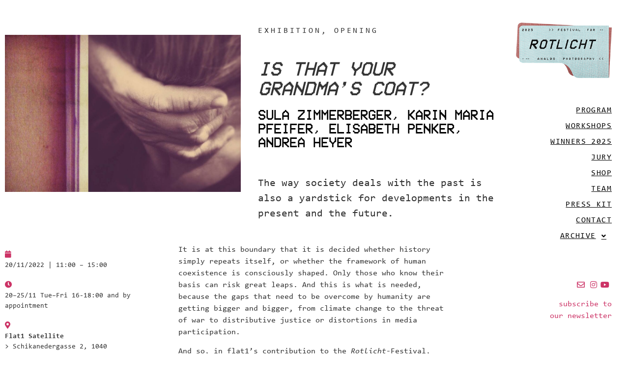

--- FILE ---
content_type: text/css; charset=utf-8
request_url: https://www.rotlicht-festival.at/wp-content/plugins/event-list/event-list-styles.css?ver=1.0.0
body_size: -47
content:
/*
Author: Ulrike Mayrhuber
Version: 1.0.0
*/

.further-dates label{
  padding-right:3px;
  padding-left: 5px;
}


--- FILE ---
content_type: text/css; charset=utf-8
request_url: https://www.rotlicht-festival.at/wp-content/uploads/elementor/css/post-7.css?ver=1764766624
body_size: 808
content:
.elementor-kit-7{--e-global-color-primary:#6EC1E4;--e-global-color-secondary:#54595F;--e-global-color-text:#7A7A7A;--e-global-color-accent:#61CE70;--e-global-color-49ce1b8:#CC3366;--e-global-typography-primary-font-family:"Consolas";--e-global-typography-primary-font-weight:600;--e-global-typography-secondary-font-family:"Roboto Slab";--e-global-typography-secondary-font-weight:400;--e-global-typography-text-font-family:"Roboto";--e-global-typography-text-font-weight:400;--e-global-typography-accent-font-family:"Roboto";--e-global-typography-accent-font-weight:500;font-family:"Consolas", Sans-serif;}.elementor-kit-7 e-page-transition{background-color:#FFBC7D;}.elementor-kit-7 h2{font-family:"VCR_OSD_MONO", Sans-serif;}.elementor-kit-7 h3{color:#000000;}.elementor-section.elementor-section-boxed > .elementor-container{max-width:1140px;}.e-con{--container-max-width:1140px;}.elementor-widget:not(:last-child){margin-block-end:20px;}.elementor-element{--widgets-spacing:20px 20px;--widgets-spacing-row:20px;--widgets-spacing-column:20px;}{}h1.entry-title{display:var(--page-title-display);}.site-header{padding-inline-end:0px;padding-inline-start:0px;}.site-footer .site-branding{flex-direction:column;align-items:stretch;}@media(max-width:1024px){.elementor-section.elementor-section-boxed > .elementor-container{max-width:1024px;}.e-con{--container-max-width:1024px;}}@media(max-width:767px){.elementor-section.elementor-section-boxed > .elementor-container{max-width:767px;}.e-con{--container-max-width:767px;}}/* Start custom CSS */h1.entry-title {
    display: none;
}

/* Hide element on Desktop */
@media only screen and (min-width: 981px) {
    .hide-on-desktop {
        display: none !important;
    }
}

/* Hide element on Tablet/Phone */
@media only screen and (max-width: 980px) {
    .hide-on-mobile-tablet {
        display: none !important;
    }
}


/*hide menu on desktop*/

@media only screen and (min-width: 981px) {
    .site-navigation {
        display: none !important;
    }
}

/*sticky menu limit till footer */
.titlesticky{
position: sticky;
position: -webkit-sticky;
bottom: : 3rem;
}
.parent-sticky 
.elementor-widget-wrap {
display: block!important; 
}/* End custom CSS */
/* Start Custom Fonts CSS */@font-face {
	font-family: 'Consolas';
	font-style: normal;
	font-weight: normal;
	font-display: auto;
	src: url('https://www.rotlicht-festival.at/wp-content/uploads/2022/09/Consolas.ttf') format('truetype');
}
@font-face {
	font-family: 'Consolas';
	font-style: italic;
	font-weight: normal;
	font-display: auto;
	src: url('https://www.rotlicht-festival.at/wp-content/uploads/2022/09/Consolas-Italic.ttf') format('truetype');
}
@font-face {
	font-family: 'Consolas';
	font-style: normal;
	font-weight: 600;
	font-display: auto;
	src: url('https://www.rotlicht-festival.at/wp-content/uploads/2022/09/Consolas-Bold.ttf') format('truetype');
}
@font-face {
	font-family: 'Consolas';
	font-style: italic;
	font-weight: 600;
	font-display: auto;
	src: url('https://www.rotlicht-festival.at/wp-content/uploads/2022/09/Consolas-Bold-Italic.ttf') format('truetype');
}
/* End Custom Fonts CSS */
/* Start Custom Fonts CSS */@font-face {
	font-family: 'VCR_OSD_MONO';
	font-style: normal;
	font-weight: normal;
	font-display: auto;
	src: url('https://www.rotlicht-festival.at/wp-content/uploads/2022/09/VCR_OSD_MONO_1.001-2.ttf') format('truetype');
}
/* End Custom Fonts CSS */

--- FILE ---
content_type: text/css; charset=utf-8
request_url: https://www.rotlicht-festival.at/wp-content/uploads/elementor/css/post-475.css?ver=1764766624
body_size: 927
content:
.elementor-475 .elementor-element.elementor-element-1fadf55 > .elementor-container{max-width:1100px;}.elementor-475 .elementor-element.elementor-element-546355f > .elementor-widget-container{margin:120px 0px 10px 0px;}.elementor-475 .elementor-element.elementor-element-546355f .elementor-heading-title{font-size:19px;text-transform:uppercase;letter-spacing:2.3px;}.elementor-475 .elementor-element.elementor-element-c603104 .elementor-heading-title{font-size:14px;text-transform:uppercase;letter-spacing:2.3px;}.elementor-475 .elementor-element.elementor-element-de97e12{--image-transition-duration:800ms;--content-text-align:center;--content-padding:30px;--content-transition-duration:800ms;--content-transition-delay:800ms;}.elementor-475 .elementor-element.elementor-element-15aea27 .elementor-heading-title{font-size:14px;text-transform:uppercase;letter-spacing:2.3px;}.elementor-475 .elementor-element.elementor-element-3c7e2fd > .elementor-widget-container{margin:0px 0px 30px 0px;}.elementor-475 .elementor-element.elementor-element-3c7e2fd{--image-transition-duration:800ms;--content-text-align:center;--content-padding:30px;--content-transition-duration:800ms;--content-transition-delay:800ms;}.elementor-475 .elementor-element.elementor-element-5915440 .elementor-heading-title{font-size:14px;text-transform:uppercase;letter-spacing:2.3px;}.elementor-475 .elementor-element.elementor-element-f07d887 > .elementor-widget-container{margin:0px 0px 30px 0px;}.elementor-475 .elementor-element.elementor-element-f07d887{--image-transition-duration:800ms;--content-text-align:center;--content-padding:30px;--content-transition-duration:800ms;--content-transition-delay:800ms;}.elementor-475 .elementor-element.elementor-element-789167f1:not(.elementor-motion-effects-element-type-background), .elementor-475 .elementor-element.elementor-element-789167f1 > .elementor-motion-effects-container > .elementor-motion-effects-layer{background-color:#091020;}.elementor-475 .elementor-element.elementor-element-789167f1 > .elementor-container{max-width:1100px;}.elementor-475 .elementor-element.elementor-element-789167f1{transition:background 0.3s, border 0.3s, border-radius 0.3s, box-shadow 0.3s;padding:60px 0px 0px 0px;}.elementor-475 .elementor-element.elementor-element-789167f1 > .elementor-background-overlay{transition:background 0.3s, border-radius 0.3s, opacity 0.3s;}.elementor-475 .elementor-element.elementor-element-69d2743e.elementor-column > .elementor-widget-wrap{justify-content:center;}.elementor-475 .elementor-element.elementor-element-7a2236ec > .elementor-widget-container{padding:16px 16px 16px 16px;}.elementor-475 .elementor-element.elementor-element-7a2236ec{text-align:center;}.elementor-475 .elementor-element.elementor-element-7a2236ec .elementor-heading-title{font-family:"VCR_OSD_MONO", Sans-serif;font-size:40px;font-weight:600;line-height:1.3em;color:#FFFFFF;}.elementor-475 .elementor-element.elementor-element-79c1e416{--grid-template-columns:repeat(0, auto);--icon-size:16px;--grid-column-gap:17px;--grid-row-gap:0px;}.elementor-475 .elementor-element.elementor-element-79c1e416 .elementor-widget-container{text-align:center;}.elementor-475 .elementor-element.elementor-element-79c1e416 .elementor-social-icon{background-color:#FBFBFB00;--icon-padding:0.8em;border-style:solid;border-color:#FFFFFF;}.elementor-475 .elementor-element.elementor-element-79c1e416 .elementor-social-icon i{color:#FFFFFF;}.elementor-475 .elementor-element.elementor-element-79c1e416 .elementor-social-icon svg{fill:#FFFFFF;}.elementor-475 .elementor-element.elementor-element-79c1e416 .elementor-icon{border-radius:50px 50px 50px 50px;}.elementor-475 .elementor-element.elementor-element-79c1e416 .elementor-social-icon:hover{background-color:#F42A1A;border-color:#F42A1A;}.elementor-475 .elementor-element.elementor-element-79c1e416 .elementor-social-icon:hover i{color:#FFFFFF;}.elementor-475 .elementor-element.elementor-element-79c1e416 .elementor-social-icon:hover svg{fill:#FFFFFF;}.elementor-475 .elementor-element.elementor-element-6fc9dc5a .elementor-icon-list-items:not(.elementor-inline-items) .elementor-icon-list-item:not(:last-child){padding-block-end:calc(23px/2);}.elementor-475 .elementor-element.elementor-element-6fc9dc5a .elementor-icon-list-items:not(.elementor-inline-items) .elementor-icon-list-item:not(:first-child){margin-block-start:calc(23px/2);}.elementor-475 .elementor-element.elementor-element-6fc9dc5a .elementor-icon-list-items.elementor-inline-items .elementor-icon-list-item{margin-inline:calc(23px/2);}.elementor-475 .elementor-element.elementor-element-6fc9dc5a .elementor-icon-list-items.elementor-inline-items{margin-inline:calc(-23px/2);}.elementor-475 .elementor-element.elementor-element-6fc9dc5a .elementor-icon-list-items.elementor-inline-items .elementor-icon-list-item:after{inset-inline-end:calc(-23px/2);}.elementor-475 .elementor-element.elementor-element-6fc9dc5a .elementor-icon-list-icon i{transition:color 0.3s;}.elementor-475 .elementor-element.elementor-element-6fc9dc5a .elementor-icon-list-icon svg{transition:fill 0.3s;}.elementor-475 .elementor-element.elementor-element-6fc9dc5a{--e-icon-list-icon-size:14px;--icon-vertical-offset:0px;}.elementor-475 .elementor-element.elementor-element-6fc9dc5a .elementor-icon-list-icon{padding-inline-end:3px;}.elementor-475 .elementor-element.elementor-element-6fc9dc5a .elementor-icon-list-item > .elementor-icon-list-text, .elementor-475 .elementor-element.elementor-element-6fc9dc5a .elementor-icon-list-item > a{font-family:"VCR_OSD_MONO", Sans-serif;font-size:18px;line-height:4.3em;}.elementor-475 .elementor-element.elementor-element-6fc9dc5a .elementor-icon-list-text{color:#FFFFFF;transition:color 0.3s;}.elementor-475 .elementor-element.elementor-element-6fc9dc5a .elementor-icon-list-item:hover .elementor-icon-list-text{color:#F42A1A;}@media(max-width:767px){.elementor-475 .elementor-element.elementor-element-7a2236ec > .elementor-widget-container{padding:25px 25px 25px 25px;}.elementor-475 .elementor-element.elementor-element-7a2236ec .elementor-heading-title{font-size:1.5rem;}.elementor-475 .elementor-element.elementor-element-6fc9dc5a .elementor-icon-list-item > .elementor-icon-list-text, .elementor-475 .elementor-element.elementor-element-6fc9dc5a .elementor-icon-list-item > a{line-height:40px;}}@media(min-width:768px){.elementor-475 .elementor-element.elementor-element-199c8db{width:100%;}}/* Start custom CSS for icon-list, class: .elementor-element-6fc9dc5a */.elementor-475 .elementor-element.elementor-element-6fc9dc5a a,
.elementor-475 .elementor-element.elementor-element-6fc9dc5a a:visited,
.elementor-475 .elementor-element.elementor-element-6fc9dc5a a:hover {
    color: inherit;
}/* End custom CSS */

--- FILE ---
content_type: text/css; charset=utf-8
request_url: https://www.rotlicht-festival.at/wp-content/uploads/elementor/css/post-2069.css?ver=1764766624
body_size: 1395
content:
.elementor-2069 .elementor-element.elementor-element-7036daf > .elementor-container > .elementor-column > .elementor-widget-wrap{align-content:space-between;align-items:space-between;}.elementor-2069 .elementor-element.elementor-element-7036daf:not(.elementor-motion-effects-element-type-background), .elementor-2069 .elementor-element.elementor-element-7036daf > .elementor-motion-effects-container > .elementor-motion-effects-layer{background-color:#FFFFFF;}.elementor-2069 .elementor-element.elementor-element-7036daf{transition:background 0.3s, border 0.3s, border-radius 0.3s, box-shadow 0.3s;padding:2% 0% 0% 0%;z-index:5;}.elementor-2069 .elementor-element.elementor-element-7036daf > .elementor-background-overlay{transition:background 0.3s, border-radius 0.3s, opacity 0.3s;}.elementor-bc-flex-widget .elementor-2069 .elementor-element.elementor-element-6cccd44.elementor-column .elementor-widget-wrap{align-items:space-between;}.elementor-2069 .elementor-element.elementor-element-6cccd44.elementor-column.elementor-element[data-element_type="column"] > .elementor-widget-wrap.elementor-element-populated{align-content:space-between;align-items:space-between;}.elementor-2069 .elementor-element.elementor-element-f45e4b0 > .elementor-widget-container{padding:0px 15px 0px 0px;}.elementor-2069 .elementor-element.elementor-element-f45e4b0{text-align:right;}.elementor-2069 .elementor-element.elementor-element-61a33e3 .menu-item a.hfe-menu-item{padding-left:15px;padding-right:15px;}.elementor-2069 .elementor-element.elementor-element-61a33e3 .menu-item a.hfe-sub-menu-item{padding-left:calc( 15px + 20px );padding-right:15px;}.elementor-2069 .elementor-element.elementor-element-61a33e3 .hfe-nav-menu__layout-vertical .menu-item ul ul a.hfe-sub-menu-item{padding-left:calc( 15px + 40px );padding-right:15px;}.elementor-2069 .elementor-element.elementor-element-61a33e3 .hfe-nav-menu__layout-vertical .menu-item ul ul ul a.hfe-sub-menu-item{padding-left:calc( 15px + 60px );padding-right:15px;}.elementor-2069 .elementor-element.elementor-element-61a33e3 .hfe-nav-menu__layout-vertical .menu-item ul ul ul ul a.hfe-sub-menu-item{padding-left:calc( 15px + 80px );padding-right:15px;}.elementor-2069 .elementor-element.elementor-element-61a33e3 .menu-item a.hfe-menu-item, .elementor-2069 .elementor-element.elementor-element-61a33e3 .menu-item a.hfe-sub-menu-item{padding-top:8px;padding-bottom:8px;}.elementor-2069 .elementor-element.elementor-element-61a33e3 .sub-menu a.hfe-sub-menu-item,
						 .elementor-2069 .elementor-element.elementor-element-61a33e3 nav.hfe-dropdown li a.hfe-menu-item,
						 .elementor-2069 .elementor-element.elementor-element-61a33e3 nav.hfe-dropdown li a.hfe-sub-menu-item,
						 .elementor-2069 .elementor-element.elementor-element-61a33e3 nav.hfe-dropdown-expandible li a.hfe-menu-item,
						 .elementor-2069 .elementor-element.elementor-element-61a33e3 nav.hfe-dropdown-expandible li a.hfe-sub-menu-item{padding-top:15px;padding-bottom:15px;}.elementor-2069 .elementor-element.elementor-element-61a33e3 > .elementor-widget-container{padding:30px 0px 0px 0px;}.elementor-2069 .elementor-element.elementor-element-61a33e3 a.hfe-menu-item, .elementor-2069 .elementor-element.elementor-element-61a33e3 a.hfe-sub-menu-item{text-decoration:underline;letter-spacing:1.4px;}.elementor-2069 .elementor-element.elementor-element-61a33e3 .menu-item a.hfe-menu-item, .elementor-2069 .elementor-element.elementor-element-61a33e3 .sub-menu a.hfe-sub-menu-item{color:#000000;}.elementor-2069 .elementor-element.elementor-element-61a33e3 .menu-item a.hfe-menu-item:hover,
								.elementor-2069 .elementor-element.elementor-element-61a33e3 .sub-menu a.hfe-sub-menu-item:hover,
								.elementor-2069 .elementor-element.elementor-element-61a33e3 .menu-item.current-menu-item a.hfe-menu-item,
								.elementor-2069 .elementor-element.elementor-element-61a33e3 .menu-item a.hfe-menu-item.highlighted,
								.elementor-2069 .elementor-element.elementor-element-61a33e3 .menu-item a.hfe-menu-item:focus{color:var( --e-global-color-49ce1b8 );}.elementor-2069 .elementor-element.elementor-element-61a33e3 .menu-item.current-menu-item a.hfe-menu-item,
								.elementor-2069 .elementor-element.elementor-element-61a33e3 .menu-item.current-menu-ancestor a.hfe-menu-item{color:var( --e-global-color-49ce1b8 );}.elementor-2069 .elementor-element.elementor-element-61a33e3 .sub-menu,
								.elementor-2069 .elementor-element.elementor-element-61a33e3 nav.hfe-dropdown,
								.elementor-2069 .elementor-element.elementor-element-61a33e3 nav.hfe-dropdown-expandible,
								.elementor-2069 .elementor-element.elementor-element-61a33e3 nav.hfe-dropdown .menu-item a.hfe-menu-item,
								.elementor-2069 .elementor-element.elementor-element-61a33e3 nav.hfe-dropdown .menu-item a.hfe-sub-menu-item{background-color:#fff;}.elementor-2069 .elementor-element.elementor-element-61a33e3 .sub-menu li.menu-item:not(:last-child),
						.elementor-2069 .elementor-element.elementor-element-61a33e3 nav.hfe-dropdown li.menu-item:not(:last-child),
						.elementor-2069 .elementor-element.elementor-element-61a33e3 nav.hfe-dropdown-expandible li.menu-item:not(:last-child){border-bottom-style:solid;border-bottom-color:#c4c4c4;border-bottom-width:1px;}.elementor-2069 .elementor-element.elementor-element-242f753 > .elementor-widget-container{padding:0px 15px 0px 0px;}.elementor-2069 .elementor-element.elementor-element-242f753 .elementor-icon-list-icon i{transition:color 0.3s;}.elementor-2069 .elementor-element.elementor-element-242f753 .elementor-icon-list-icon svg{transition:fill 0.3s;}.elementor-2069 .elementor-element.elementor-element-242f753{--e-icon-list-icon-size:16px;--icon-vertical-offset:0px;}.elementor-2069 .elementor-element.elementor-element-242f753 .elementor-icon-list-text{transition:color 0.3s;}.elementor-2069 .elementor-element.elementor-element-4d68861 > .elementor-widget-container{padding:0px 15px 30px 0px;}.elementor-2069 .elementor-element.elementor-element-4d68861{text-align:right;}.elementor-2069 .elementor-element.elementor-element-320cc7c .menu-item a.hfe-menu-item{padding-left:15px;padding-right:15px;}.elementor-2069 .elementor-element.elementor-element-320cc7c .menu-item a.hfe-sub-menu-item{padding-left:calc( 15px + 20px );padding-right:15px;}.elementor-2069 .elementor-element.elementor-element-320cc7c .hfe-nav-menu__layout-vertical .menu-item ul ul a.hfe-sub-menu-item{padding-left:calc( 15px + 40px );padding-right:15px;}.elementor-2069 .elementor-element.elementor-element-320cc7c .hfe-nav-menu__layout-vertical .menu-item ul ul ul a.hfe-sub-menu-item{padding-left:calc( 15px + 60px );padding-right:15px;}.elementor-2069 .elementor-element.elementor-element-320cc7c .hfe-nav-menu__layout-vertical .menu-item ul ul ul ul a.hfe-sub-menu-item{padding-left:calc( 15px + 80px );padding-right:15px;}.elementor-2069 .elementor-element.elementor-element-320cc7c .menu-item a.hfe-menu-item, .elementor-2069 .elementor-element.elementor-element-320cc7c .menu-item a.hfe-sub-menu-item{padding-top:15px;padding-bottom:15px;}.elementor-2069 .elementor-element.elementor-element-320cc7c ul.sub-menu{width:220px;}.elementor-2069 .elementor-element.elementor-element-320cc7c .sub-menu a.hfe-sub-menu-item,
						 .elementor-2069 .elementor-element.elementor-element-320cc7c nav.hfe-dropdown li a.hfe-menu-item,
						 .elementor-2069 .elementor-element.elementor-element-320cc7c nav.hfe-dropdown li a.hfe-sub-menu-item,
						 .elementor-2069 .elementor-element.elementor-element-320cc7c nav.hfe-dropdown-expandible li a.hfe-menu-item,
						 .elementor-2069 .elementor-element.elementor-element-320cc7c nav.hfe-dropdown-expandible li a.hfe-sub-menu-item{padding-top:15px;padding-bottom:15px;}.elementor-2069 .elementor-element.elementor-element-320cc7c .hfe-nav-menu__toggle{margin-right:auto;}.elementor-2069 .elementor-element.elementor-element-320cc7c .sub-menu a.hfe-sub-menu-item,
								.elementor-2069 .elementor-element.elementor-element-320cc7c .elementor-menu-toggle,
								.elementor-2069 .elementor-element.elementor-element-320cc7c nav.hfe-dropdown li a.hfe-menu-item,
								.elementor-2069 .elementor-element.elementor-element-320cc7c nav.hfe-dropdown li a.hfe-sub-menu-item,
								.elementor-2069 .elementor-element.elementor-element-320cc7c nav.hfe-dropdown-expandible li a.hfe-menu-item,
								.elementor-2069 .elementor-element.elementor-element-320cc7c nav.hfe-dropdown-expandible li a.hfe-sub-menu-item{color:#000000;}.elementor-2069 .elementor-element.elementor-element-320cc7c .sub-menu,
								.elementor-2069 .elementor-element.elementor-element-320cc7c nav.hfe-dropdown,
								.elementor-2069 .elementor-element.elementor-element-320cc7c nav.hfe-dropdown-expandible,
								.elementor-2069 .elementor-element.elementor-element-320cc7c nav.hfe-dropdown .menu-item a.hfe-menu-item,
								.elementor-2069 .elementor-element.elementor-element-320cc7c nav.hfe-dropdown .menu-item a.hfe-sub-menu-item{background-color:#fff;}.elementor-2069 .elementor-element.elementor-element-320cc7c .sub-menu a.hfe-sub-menu-item:hover,
								.elementor-2069 .elementor-element.elementor-element-320cc7c .elementor-menu-toggle:hover,
								.elementor-2069 .elementor-element.elementor-element-320cc7c nav.hfe-dropdown li a.hfe-menu-item:hover,
								.elementor-2069 .elementor-element.elementor-element-320cc7c nav.hfe-dropdown li a.hfe-sub-menu-item:hover,
								.elementor-2069 .elementor-element.elementor-element-320cc7c nav.hfe-dropdown-expandible li a.hfe-menu-item:hover,
								.elementor-2069 .elementor-element.elementor-element-320cc7c nav.hfe-dropdown-expandible li a.hfe-sub-menu-item:hover{color:var( --e-global-color-49ce1b8 );}.elementor-2069 .elementor-element.elementor-element-320cc7c .sub-menu .menu-item.current-menu-item a.hfe-sub-menu-item.hfe-sub-menu-item-active,
							.elementor-2069 .elementor-element.elementor-element-320cc7c nav.hfe-dropdown .menu-item.current-menu-item a.hfe-menu-item,
							.elementor-2069 .elementor-element.elementor-element-320cc7c nav.hfe-dropdown .menu-item.current-menu-ancestor a.hfe-menu-item,
							.elementor-2069 .elementor-element.elementor-element-320cc7c nav.hfe-dropdown .sub-menu .menu-item.current-menu-item a.hfe-sub-menu-item.hfe-sub-menu-item-active
							{color:var( --e-global-color-49ce1b8 );}.elementor-2069 .elementor-element.elementor-element-320cc7c .sub-menu li.menu-item:not(:last-child),
						.elementor-2069 .elementor-element.elementor-element-320cc7c nav.hfe-dropdown li.menu-item:not(:last-child),
						.elementor-2069 .elementor-element.elementor-element-320cc7c nav.hfe-dropdown-expandible li.menu-item:not(:last-child){border-bottom-style:dotted;border-bottom-color:var( --e-global-color-49ce1b8 );border-bottom-width:2px;}.elementor-2069 .elementor-element.elementor-element-320cc7c div.hfe-nav-menu-icon{color:var( --e-global-color-49ce1b8 );}.elementor-2069 .elementor-element.elementor-element-320cc7c div.hfe-nav-menu-icon svg{fill:var( --e-global-color-49ce1b8 );}body:not(.rtl) .elementor-2069 .elementor-element.elementor-element-e547831{right:0px;}body.rtl .elementor-2069 .elementor-element.elementor-element-e547831{left:0px;}.elementor-2069 .elementor-element.elementor-element-e547831{top:0px;}.elementor-theme-builder-content-area{height:400px;}.elementor-location-header:before, .elementor-location-footer:before{content:"";display:table;clear:both;}@media(max-width:1024px){.elementor-2069 .elementor-element.elementor-element-da652ae{z-index:10;}.elementor-2069 .elementor-element.elementor-element-c4ce017.elementor-column > .elementor-widget-wrap{justify-content:space-between;}.elementor-2069 .elementor-element.elementor-element-e547831{width:auto;max-width:auto;}.elementor-2069 .elementor-element.elementor-element-e547831 img{width:100px;}}@media(max-width:767px){.elementor-2069 .elementor-element.elementor-element-320cc7c .menu-item a.hfe-menu-item, .elementor-2069 .elementor-element.elementor-element-320cc7c .menu-item a.hfe-sub-menu-item{padding-top:0px;padding-bottom:0px;}.elementor-2069 .elementor-element.elementor-element-320cc7c .sub-menu a.hfe-sub-menu-item,
						 .elementor-2069 .elementor-element.elementor-element-320cc7c nav.hfe-dropdown li a.hfe-menu-item,
						 .elementor-2069 .elementor-element.elementor-element-320cc7c nav.hfe-dropdown li a.hfe-sub-menu-item,
						 .elementor-2069 .elementor-element.elementor-element-320cc7c nav.hfe-dropdown-expandible li a.hfe-menu-item,
						 .elementor-2069 .elementor-element.elementor-element-320cc7c nav.hfe-dropdown-expandible li a.hfe-sub-menu-item{padding-top:9px;padding-bottom:9px;}.elementor-2069 .elementor-element.elementor-element-320cc7c .hfe-nav-menu-icon{font-size:25px;}.elementor-2069 .elementor-element.elementor-element-320cc7c .hfe-nav-menu-icon svg{font-size:25px;line-height:25px;height:25px;width:25px;}.elementor-2069 .elementor-element.elementor-element-320cc7c{width:initial;max-width:initial;}body:not(.rtl) .elementor-2069 .elementor-element.elementor-element-e547831{right:10px;}body.rtl .elementor-2069 .elementor-element.elementor-element-e547831{left:10px;}.elementor-2069 .elementor-element.elementor-element-e547831{top:15px;text-align:left;}}/* Start custom CSS for section, class: .elementor-element-7036daf */.elementor-2069 .elementor-element.elementor-element-7036daf{
width: 250px;
position:fixed;
right:0;
}

@media all and (max-width: 767px){
.elementor-2069 .elementor-element.elementor-element-7036daf{
width:100%;
height:100px;
}
}

@media all and (min-width:1024px){
.main-content,.footer-content,.content-area{
     margin-right:250px;
}
    
}/* End custom CSS */

--- FILE ---
content_type: text/css; charset=utf-8
request_url: https://www.rotlicht-festival.at/wp-content/uploads/elementor/css/post-687.css?ver=1764766690
body_size: 1120
content:
.elementor-687 .elementor-element.elementor-element-0bc7e55 > .elementor-element-populated{padding:0% 0% 5% 0%;}.elementor-687 .elementor-element.elementor-element-476abf6{margin-top:4%;margin-bottom:1%;}.elementor-687 .elementor-element.elementor-element-33c543d > .elementor-element-populated{padding:0px 25px 0px 10px;}.elementor-687 .elementor-element.elementor-element-640ec7f img{height:380px;object-fit:contain;object-position:center center;}.elementor-687 .elementor-element.elementor-element-529d588{width:auto;max-width:auto;text-align:left;font-size:0.9em;}.elementor-687 .elementor-element.elementor-element-529d588 > .elementor-widget-container{padding:0px 0px 0px 5px;}.elementor-687 .elementor-element.elementor-element-1a485b6{text-align:left;letter-spacing:3.9px;}.elementor-687 .elementor-element.elementor-element-d735ce9 > .elementor-widget-container{margin:25px 0px 0px 0px;}.elementor-687 .elementor-element.elementor-element-d735ce9 .elementor-heading-title{font-family:"VCR_OSD_MONO", Sans-serif;font-style:italic;}.elementor-687 .elementor-element.elementor-element-65e10c7 > .elementor-widget-container{margin:0% 0% 07% 0%;}.elementor-687 .elementor-element.elementor-element-65e10c7 .elementor-heading-title{font-family:"VCR_OSD_MONO", Sans-serif;}.elementor-687 .elementor-element.elementor-element-eead686 .elementor-widget-container{font-size:1.3em;}.elementor-687 .elementor-element.elementor-element-a2336f9{width:auto;max-width:auto;text-align:left;font-size:0.9em;}.elementor-687 .elementor-element.elementor-element-236dfd1{margin-top:15px;margin-bottom:0px;}.elementor-687 .elementor-element.elementor-element-3cbe92d > .elementor-element-populated{padding:0px 25px 0px 10px;}.elementor-687 .elementor-element.elementor-element-7ca2e5a{--spacer-size:2px;}.elementor-687 .elementor-element.elementor-element-a84bac2 > .elementor-widget-container{padding:0px 0px 05px 0px;}.elementor-687 .elementor-element.elementor-element-a84bac2{text-align:left;font-size:0.9em;}.elementor-687 .elementor-element.elementor-element-9d56080 > .elementor-widget-container{padding:0px 0px 05px 0px;}.elementor-687 .elementor-element.elementor-element-9d56080{text-align:left;font-size:0.9em;}.elementor-687 .elementor-element.elementor-element-f89f709 > .elementor-widget-container{padding:0px 0px 05px 0px;}.elementor-687 .elementor-element.elementor-element-f89f709{text-align:left;font-size:0.9em;}.elementor-687 .elementor-element.elementor-element-160cdb3{width:auto;max-width:auto;text-align:left;font-size:0.9em;}.elementor-687 .elementor-element.elementor-element-160cdb3 > .elementor-widget-container{padding:0px 0px 5px 0px;}.elementor-687 .elementor-element.elementor-element-1afc990 > .elementor-widget-container{padding:0px 0px 5px 0px;}.elementor-687 .elementor-element.elementor-element-1afc990{text-align:left;font-size:0.9em;}.elementor-687 .elementor-element.elementor-element-d33494b > .elementor-widget-container{padding:0px 0px 5px 0px;}.elementor-687 .elementor-element.elementor-element-d33494b{text-align:left;font-size:0.9em;}.elementor-687 .elementor-element.elementor-element-a400bbc{width:auto;max-width:auto;}.elementor-687 .elementor-element.elementor-element-a400bbc > .elementor-widget-container{padding:0px 010px 0px 0px;}.elementor-687 .elementor-element.elementor-element-a400bbc .elementor-icon-wrapper{text-align:left;}.elementor-687 .elementor-element.elementor-element-a400bbc.elementor-view-stacked .elementor-icon{background-color:#FFFFFF;}.elementor-687 .elementor-element.elementor-element-a400bbc.elementor-view-framed .elementor-icon, .elementor-687 .elementor-element.elementor-element-a400bbc.elementor-view-default .elementor-icon{color:#FFFFFF;border-color:#FFFFFF;}.elementor-687 .elementor-element.elementor-element-a400bbc.elementor-view-framed .elementor-icon, .elementor-687 .elementor-element.elementor-element-a400bbc.elementor-view-default .elementor-icon svg{fill:#FFFFFF;}.elementor-687 .elementor-element.elementor-element-a400bbc .elementor-icon{font-size:18px;}.elementor-687 .elementor-element.elementor-element-a400bbc .elementor-icon svg{height:18px;}.elementor-687 .elementor-element.elementor-element-ceb97b7{width:var( --container-widget-width, 83% );max-width:83%;--container-widget-width:83%;--container-widget-flex-grow:0;}@media(min-width:768px){.elementor-687 .elementor-element.elementor-element-3cbe92d{width:34.269%;}.elementor-687 .elementor-element.elementor-element-0d1dce4{width:65.731%;}}@media(max-width:1024px){.elementor-687 .elementor-element.elementor-element-476abf6{margin-top:0%;margin-bottom:0%;}.elementor-687 .elementor-element.elementor-element-33c543d > .elementor-element-populated{padding:0px 0px 0px 0px;}.elementor-687 .elementor-element.elementor-element-d735ce9 > .elementor-widget-container{margin:2px 0px 0px 0px;}.elementor-687 .elementor-element.elementor-element-65e10c7 > .elementor-widget-container{margin:0% 0% 0% 0%;padding:0px 0px 0px 0px;}.elementor-687 .elementor-element.elementor-element-236dfd1{padding:0px 0px 0px 010px;}.elementor-687 .elementor-element.elementor-element-3cbe92d > .elementor-element-populated{margin:-25px 0px 0px 0px;--e-column-margin-right:0px;--e-column-margin-left:0px;padding:0px 0px 0px 0px;}.elementor-687 .elementor-element.elementor-element-ceb97b7 > .elementor-widget-container{margin:20px 0px 0px 0px;}.elementor-687 .elementor-element.elementor-element-ceb97b7{--container-widget-width:88%;--container-widget-flex-grow:0;width:var( --container-widget-width, 88% );max-width:88%;}}@media(max-width:767px){.elementor-687 .elementor-element.elementor-element-0bc7e55 > .elementor-element-populated{padding:0% 0% 5% 0%;}.elementor-687 .elementor-element.elementor-element-640ec7f img{height:54vh;object-fit:contain;}.elementor-687 .elementor-element.elementor-element-35e6516 > .elementor-element-populated{margin:15px 0px 0px 0px;--e-column-margin-right:0px;--e-column-margin-left:0px;}.elementor-687 .elementor-element.elementor-element-1a485b6{letter-spacing:4.1px;}.elementor-687 .elementor-element.elementor-element-d735ce9 > .elementor-widget-container{margin:2px 2px 2px 2px;}.elementor-687 .elementor-element.elementor-element-236dfd1{margin-top:0px;margin-bottom:0px;}.elementor-687 .elementor-element.elementor-element-3cbe92d > .elementor-element-populated{margin:-25px 0px 0px 0px;--e-column-margin-right:0px;--e-column-margin-left:0px;}.elementor-687 .elementor-element.elementor-element-ceb97b7{--container-widget-width:100%;--container-widget-flex-grow:0;width:var( --container-widget-width, 100% );max-width:100%;}}@media(max-width:1024px) and (min-width:768px){.elementor-687 .elementor-element.elementor-element-33c543d{width:100%;}.elementor-687 .elementor-element.elementor-element-35e6516{width:100%;}.elementor-687 .elementor-element.elementor-element-3cbe92d{width:100%;}.elementor-687 .elementor-element.elementor-element-0d1dce4{width:100%;}}/* Start custom CSS for text-editor, class: .elementor-element-1a485b6 */.elementor-687 .elementor-element.elementor-element-1a485b6{
    text-transform: uppercase;
    
}/* End custom CSS */
/* Start custom CSS for heading, class: .elementor-element-d735ce9 */.elementor-687 .elementor-element.elementor-element-d735ce9{
    text-transform: uppercase;
}/* End custom CSS */
/* Start custom CSS for heading, class: .elementor-element-65e10c7 */.elementor-687 .elementor-element.elementor-element-65e10c7{
    text-transform: uppercase;
}/* End custom CSS */
/* Start custom CSS for text-editor, class: .elementor-element-d33494b */.linkbutton a{
    background-color: #CC3366;
}

.linkbutton a:hover{
    background-color: black;
}/* End custom CSS */
/* Start custom CSS for icon, class: .elementor-element-a400bbc */.elementor-687 .elementor-element.elementor-element-a400bbc .fas{
    color: white;
}/* End custom CSS */
/* Start custom CSS */.fas {
    color: #CC3366;
}

.icon{
    width:30px;
    float:left;
}
.text{
    width:300px;
    float:left;
}/* End custom CSS */
/* Start Custom Fonts CSS */@font-face {
	font-family: 'VCR_OSD_MONO';
	font-style: normal;
	font-weight: normal;
	font-display: auto;
	src: url('https://www.rotlicht-festival.at/wp-content/uploads/2022/09/VCR_OSD_MONO_1.001-2.ttf') format('truetype');
}
/* End Custom Fonts CSS */